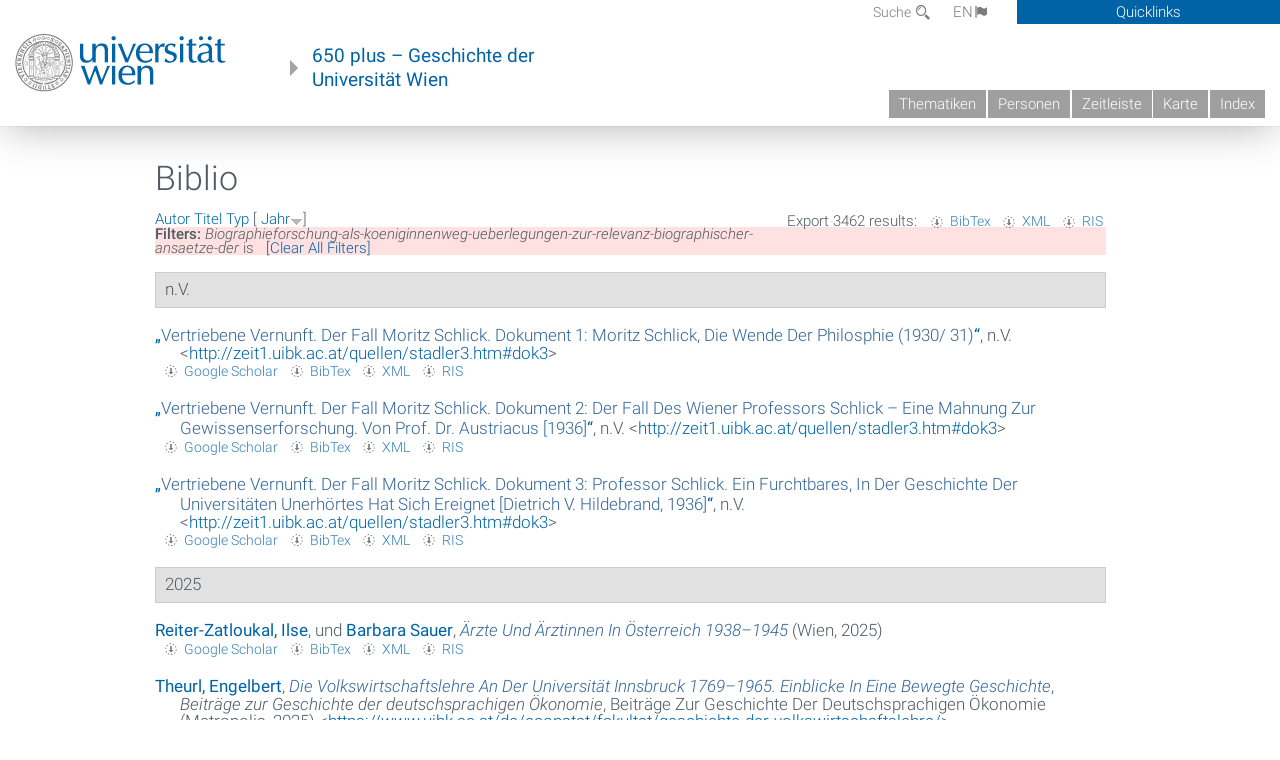

--- FILE ---
content_type: text/html; charset=utf-8
request_url: https://geschichte.univie.ac.at/de/biblio/biographieforschung-als-koeniginnenweg-ueberlegungen-zur-relevanz-biographischer-ansaetze-der
body_size: 15329
content:
<!DOCTYPE html>
<!-- Sorry no IE7 support! -->
<!-- @see http://foundation.zurb.com/docs/index.html#basicHTMLMarkup -->

<!--[if IE 8]><html class="no-js lt-ie9" lang="en"> <![endif]-->
<!--[if gt IE 8]><!--> <html class="no-js" lang="de"> <!--<![endif]-->
<head>
  <meta charset="utf-8" />
<meta name="viewport" content="width=device-width" />
<meta http-equiv="ImageToolbar" content="false" />
<meta name="generator" content="Drupal 7 (http://drupal.org)" />
<link rel="canonical" href="https://geschichte.univie.ac.at/de/biblio/biographieforschung-als-koeniginnenweg-ueberlegungen-zur-relevanz-biographischer-ansaetze-der" />
<link rel="shortlink" href="https://geschichte.univie.ac.at/de/biblio/biographieforschung-als-koeniginnenweg-ueberlegungen-zur-relevanz-biographischer-ansaetze-der" />
<meta property="og:site_name" content="650 plus" />
<meta property="og:type" content="article" />
<meta property="og:url" content="https://geschichte.univie.ac.at/de/biblio/biographieforschung-als-koeniginnenweg-ueberlegungen-zur-relevanz-biographischer-ansaetze-der" />
<meta property="og:title" content="Biblio" />
<meta name="dcterms.title" content="Biblio" />
<meta name="dcterms.type" content="Text" />
<meta name="dcterms.format" content="text/html" />
<meta name="dcterms.identifier" content="https://geschichte.univie.ac.at/de/biblio/biographieforschung-als-koeniginnenweg-ueberlegungen-zur-relevanz-biographischer-ansaetze-der" />
  <meta name="viewport" content="width=device-width, user-scalable=no" />
  <meta name="google-site-verification" content="QVo6dneiwq1dX6dDlQQC1mAK6ER1IOIYRJjZQ9AE4-A" />
  <!-- Google tag (gtag.js) -->
<script async src="https://www.googletagmanager.com/gtag/js?id=G-DP0YM1K2NK"></script>
<script>
  window.dataLayer = window.dataLayer || [];
  function gtag(){dataLayer.push(arguments);}
  gtag('js', new Date());

  gtag('config', 'G-DP0YM1K2NK');
</script>
  <title>Biblio | 650 plus</title>
  <link rel="stylesheet" href="https://geschichte.univie.ac.at/files/css/css_Q8bk26IpUQB1iiHLZDY1EsPZWYSilSLashJtLsCuXJA.css" />
<link rel="stylesheet" href="https://geschichte.univie.ac.at/files/css/css_QbZvRcX86jaTSfWRhjSFbrLz_xLbL_VJj7WMjznt68c.css" />
<link rel="stylesheet" href="https://geschichte.univie.ac.at/sites/all/themes/zurb-foundation/css/apps4.css?t07981" />
<link rel="stylesheet" href="https://geschichte.univie.ac.at/sites/all/themes/zurb-foundation/css/customize.css?t07981" />
  <link href='/theme/css/fonts.css' rel='stylesheet' type='text/css'>
  <style>
    .node-interface #edit-faculty-hist-wrapper {
      display: none;
    }
    .field-name-field-problem-desc {
      display: block;
      font-size: .925rem;
      padding-left: 1.75rem;
      position: relative;
      margin-bottom: 2rem;
    }
    .field-name-field-problem-desc * {
      font-size: .825rem;
    }

    .problem-description {
        display: block;
        font-size: .825rem;
        float: right;
    }
     #edit-problematik-wrapper {
      display: none;
    }
     #edit-problematik-wrapper {
      display: block;
    }
    .mark-discussion,
    .mark-problematic {
      display: inline-block;
      color: #a4aeb7;
      white-space: nowrap;
    }
    .views-field-field-ehrung .mark-discussion, 
    .views-field-field-ehrung .mark-problematic {
      white-space: normal;
    }
    .node-type-person .views-field-field-ehrung .mark-discussion, 
    .node-type-person .views-field-field-ehrung .mark-problematic {
      white-space: nowrap !important;
    }
    .views-field-field-ehrung-titel {
      white-space: nowrap;
    }
    .info .mark-discussion:before,
    .info .mark-problematic:before {
      margin-right: 5px;
    }
     .info .mark-discussion:before,
     .info .mark-problematic:before,
     .view .mark-discussion:after,
     .view .mark-problematic:after {
      content: "";
      background-image: url("/theme/images/problem-discussion.svg");
      background-size: contain;
      width: 16px;
      height: 16px;
      display: inline-block;
      vertical-align: text-bottom;
      margin-left: 5px;
    }
      .field-name-field-problem-desc:before {
      content: "";
      background-image: url("/theme/images/problem-problem.svg");
      background-size: contain;
      width: 16px;
      height: 16px;
      display: inline-block;
      position: absolute;
      left: 0;
      vertical-align: text-bottom;
      margin-right: 5px; 
    }
      .field-name-field-problem-desc.discussion:before {
      background-image: url("/theme/images/problem-discussion.svg");
    }
     .info .mark-problematic:before,
     .view .mark-problematic:after {
      background-image: url("/theme/images/problem-problem.svg");
    }
    .view-siehe-auch p.small {
      font-size: 75%;
    }
    html body.admin-menu {
      margin-top: 0px !important;
      padding-top: 30px;
    }
  </style>
  <script src="https://geschichte.univie.ac.at/files/js/js_7ZKsgVwdzEUQdR3uhW4lAwIhVC5shYuHwEZ094mgxIg.js"></script>
<script src="https://geschichte.univie.ac.at/files/js/js_R9UbiVw2xuTUI0GZoaqMDOdX0lrZtgX-ono8RVOUEVc.js"></script>
<script src="https://geschichte.univie.ac.at/files/js/js_UCylev9RHZIhuWBBR8vs59BxgU8XmGoreoJrE-1_fr0.js"></script>
<script src="https://geschichte.univie.ac.at/files/js/js_lXwy3NmqRzZCH286s8ljRIQGsoh_bHXhv1PhYgA-h3M.js"></script>
<script>jQuery.extend(Drupal.settings, {"basePath":"\/","pathPrefix":"de\/","ajaxPageState":{"theme":"zurb_foundation","theme_token":"7cbAI8t6mtBcu_J5HDL_dwm6XV-1-6S7PClKHAL91e0","js":{"sites\/all\/modules\/jquery_update\/replace\/jquery\/1.8\/jquery.min.js":1,"misc\/jquery-extend-3.4.0.js":1,"misc\/jquery-html-prefilter-3.5.0-backport.js":1,"misc\/jquery.once.js":1,"misc\/drupal.js":1,"sites\/all\/libraries\/balupton-history.js\/scripts\/bundled\/html5\/jquery.history.js":1,"sites\/all\/modules\/admin_menu\/admin_devel\/admin_devel.js":1,"public:\/\/languages\/de__RvUlvI6245zIVVqZXSOM3uxR0QWyGG2LKHeHIjGvzg.js":1,"sites\/all\/themes\/zurb-foundation\/js\/jquery.isotope.js":1,"sites\/all\/themes\/zurb-foundation\/js\/zoom.js":1,"sites\/all\/themes\/zurb-foundation\/js\/app.js":1,"sites\/all\/themes\/zurb-foundation\/js\/vendor\/custom.modernizr.js":1,"sites\/all\/themes\/zurb-foundation\/js\/foundation.min.js":1},"css":{"sites\/all\/modules\/date\/date_api\/date.css":1,"sites\/all\/modules\/itweak_upload\/itweak_upload.css":1,"sites\/all\/modules\/views\/css\/views.css":1,"sites\/all\/modules\/ckeditor\/css\/ckeditor.css":1,"sites\/all\/themes\/zurb-foundation\/css\/normalize.css":1,"sites\/all\/modules\/ctools\/css\/ctools.css":1,"sites\/all\/modules\/biblio\/biblio.css":1,"sites\/all\/themes\/zurb-foundation\/css\/apps4.css":1,"sites\/all\/themes\/zurb-foundation\/css\/customize.css":1}},"urlIsAjaxTrusted":{"\/de\/biblio?f[ag]=E\u0026f[author]=6721\u0026o=asc\u0026page=2\u0026s=title":true}});</script>
  <!--[if lt IE 9]>
		<script src="http://html5shiv.googlecode.com/svn/trunk/html5.js"></script>
	<![endif]-->
</head>
<body class="html not-front not-logged-in no-sidebars page-biblio page-biblio-biographieforschung-als-koeniginnenweg-ueberlegungen-zur-relevanz-biographischer-ansaetze-der i18n-de lang-de section-biblio user-0 no-sidebar" >
    <!--.page -->
<div role="document" class="page" id="page">

  
  
  <!--.l-header -->
  <header role="banner" class="l-header show-for-small">

          <!--.top-bar -->
              <div class="show-for-small">
            <nav class="top-bar" data-options="" data-topbar>
        <ul class="title-area">
          <li class="name">
            <a href="/de" rel="home" title="650 plus Startseite"><img class="logo" typeof="foaf:Image" src="https://geschichte.univie.ac.at/files/uni_logo_220.jpg" alt="650 plus logo" title="650 plus Startseite" /></a>          </li>
          <li class="toggle-topbar menu-icon"><a href="#"><span>Menu</span></a></li>
        </ul>
        <section class="top-bar-section">
                      <ul id="main-menu" class="main-nav"><li class="first collapsed"><a href="/de/thematiken">Thematiken</a></li><li class="leaf"><a href="/de/personen">Personen</a></li><li class="hide-for-small"><a href="/de/zeitleiste" class="hide-for-small">Zeitleiste</a></li><li class="hide-for-small"><a href="/de/karte" class="hide-for-small">Karte</a></li><li class="last leaf"><a href="/de/inhaltsverzeichnis">Index</a></li></ul>                                <ul id="text-menu-small" class="secondary link-list"><li class="first leaf"><a href="/de/alle-themen">Themen</a></li><li class="leaf"><a href="/de/alle-artikel">Artikel</a></li><li class="leaf"><a href="/de/medien">Medien</a></li><li class="leaf"><a href="/de/personen/funktionaere">Funktionäre</a></li><li class="leaf"><a href="/de/personen/ehrungen">Ehrungen</a></li><li class="leaf"><a href="/de/gebaeude">Gebäude</a></li><li class="leaf"><a href="/de/ereignisse">Ereignisse</a></li><li class="last leaf"><a href="/de/glossar">Glossar</a></li></ul>                                <ul id="secondary-menu-small" class="secondary link-list "><li class="first expanded has-dropdown"><a href="/de/ueber-das-projekt">Über das Projekt</a><ul class=""><li class="first expanded show-for-small"><a href="/de/ueber-das-projekt">Über das Projekt</a><li class="first leaf"><a href="/de/impressum">Impressum</a></li><li class="last leaf"><a href="/de/kontakt">Kontakt</a></li></ul></li><li class="show-for-small"><a href="/de/suche" class="show-for-small">Suche</a></li><li class="last leaf" target="_blank"><a href="https://backend.univie.ac.at/fileadmin/user_upload/p_dsba/datenschutzerklaerung_websites_2018-05-23.pdf" target="_blank">Datenschutzerklärung</a></li></ul>                  </section>
      </nav>
              </div>
            <!--/.top-bar -->
    
     
  </header>
  <!--/.l-header -->

  
          <section class="row h-row hide-for-small">
        <div class="box" id="quicklinks-box">
            <div class="large-12 columns clearfix">
            	<div class="right container row">
                	<div class="column medium-6"><h2>Über das Projekt</h2><ul id="secondary-menu-links" class="links clearfix "><li class="first expanded has-dropdown"><a href="/de/ueber-das-projekt">Über das Projekt</a><ul class=""><li class="first expanded show-for-small"><a href="/de/ueber-das-projekt">Über das Projekt</a><li class="first leaf"><a href="/de/impressum">Impressum</a></li><li class="last leaf"><a href="/de/kontakt">Kontakt</a></li></ul></li><li class="show-for-small"><a href="/de/suche" class="show-for-small">Suche</a></li><li class="last leaf" target="_blank"><a href="https://backend.univie.ac.at/fileadmin/user_upload/p_dsba/datenschutzerklaerung_websites_2018-05-23.pdf" target="_blank">Datenschutzerklärung</a></li></ul></div>
                	<div class="column medium-6"><h2>Inhalte</h2><ul id="text-menu-links" class="links clearfix "><li class="first leaf"><a href="/de/alle-themen">Themen</a></li><li class="leaf"><a href="/de/alle-artikel">Artikel</a></li><li class="leaf"><a href="/de/medien">Medien</a></li><li class="leaf"><a href="/de/personen/funktionaere">Funktionäre</a></li><li class="leaf"><a href="/de/personen/ehrungen">Ehrungen</a></li><li class="leaf"><a href="/de/gebaeude">Gebäude</a></li><li class="leaf"><a href="/de/ereignisse">Ereignisse</a></li><li class="last leaf"><a href="/de/glossar">Glossar</a></li></ul></div>
                </div>
              </div>
        </div>

        <div class="large-12 columns header h-main clearfix">
                    <div class="title-area left">
            <div class="left">
              <a href="//www.univie.ac.at" id="univielink" rel="home" title="zur Webseite der Universität Wien" data-tooltip><img typeof="foaf:Image" src="//geschichte.univie.ac.at/theme/images/uni_logo_farbe.png" alt="Geschichte der Universität Wien - Logo Universität Wien"></a>
                <a href="/de" id="homelink" rel="home" title="Geschichte der Universität Wien" data-tooltip>
                    650 plus – Geschichte der <br>Universität Wien                </a>    
            </div>
          </div>
          
          <div class="right hide-for-small" id="metabar">
            <div id="searchblock">
                  <section class="block block-locale block-locale-language">
	<div class="block-inner">
      
      <div class="item-list"><ul class="inline-list"><li class="active first"><a href="/de/biblio/biographieforschung-als-koeniginnenweg-ueberlegungen-zur-relevanz-biographischer-ansaetze-der" class="  active">DE<span class='icon_moon icon-flag'></span></a></li>
<li class=" last"><a href="/en/biblio/biographieforschung-als-koeniginnenweg-ueberlegungen-zur-relevanz-biographischer-ansaetze-der" class=" ">EN<span class='icon_moon icon-flag'></span></a></li>
</ul></div>    	</div>
</section>  <section class="block block-search-api-page block-search-api-page-suche">
	<div class="block-inner">
      
      <form action="/de/biblio?f[ag]=E&amp;f[author]=6721&amp;o=asc&amp;page=2&amp;s=title" method="post" id="search-api-page-search-form-suche" accept-charset="UTF-8"><div><div class="form-item form-type-textfield form-item-keys-1">
  <label for="edit-keys-1">Suche </label>
 <input placeholder="Suche" type="text" id="edit-keys-1" name="keys_1" value="" size="15" maxlength="128" class="form-text" />
</div>
<input type="hidden" name="id" value="1" />
<button id="edit-submit-1" name="op" value="Suche" type="submit" class="form-submit small">Suche</button>
<input type="hidden" name="form_build_id" value="form-n9tvb_2gdGJMbI_tnjPt92Bzxxj92JQQ2lMFGyKz-mI" />
<input type="hidden" name="form_id" value="search_api_page_search_form_suche" />
</div></form>    	</div>
</section>            </div>
            <div id="quicklinks">
                Quicklinks
            </div>
          </div>
          


          <nav id="main-menu-top" class="navigation right show-for-small-up top-bar-section" role="navigation">
             <ul id="main-menu-links" class="inline-list clearfix"><li class="first collapsed"><a href="/de/thematiken">Thematiken</a></li><li class="leaf"><a href="/de/personen">Personen</a></li><li class="hide-for-small"><a href="/de/zeitleiste" class="hide-for-small">Zeitleiste</a></li><li class="hide-for-small"><a href="/de/karte" class="hide-for-small">Karte</a></li><li class="last leaf"><a href="/de/inhaltsverzeichnis">Index</a></li></ul>          </nav> <!-- /#main-menu -->

         </div>
         
                 <div class="medium-12 columns hide-for-small" id="">
                     </div>

        </section>

        
        
        
            <!-- End title, slogan and menu -->



  
  <div class="row l-tabs">
  <div class="medium-4 columns">&nbsp;</div>
  <div class="medium-8 columns">
      </div>
  </div>

<main role="main" class="row l-main">
         <div class="large-12 medium-12 main columns">
   
  
      
      <a id="main-content"></a>
                      <h1 id="page-title" class="title">Biblio</h1>
                    

          
                  
              
        	<div class="block-inner">
      
      <div id="biblio-header" class="clear-block"><div class="biblio-export">Export 3462 results: <ul class="biblio-export-buttons"><li class="biblio_bibtex first"><a href="/de/biblio/export/bibtex?f%5Bbiographieforschung-als-koeniginnenweg-ueberlegungen-zur-relevanz-biographischer-ansaetze-der%5D" title="Click to download the BibTEX formatted file" rel="nofollow">BibTex</a></li>
<li class="biblio_xml"><a href="/de/biblio/export/xml?f%5Bbiographieforschung-als-koeniginnenweg-ueberlegungen-zur-relevanz-biographischer-ansaetze-der%5D" title="Click to download the EndNote XML formatted file" rel="nofollow">XML</a></li>
<li class="biblio_ris last"><a href="/de/biblio/export/ris/?f%5Bbiographieforschung-als-koeniginnenweg-ueberlegungen-zur-relevanz-biographischer-ansaetze-der%5D" title="Click to download the RIS formatted file" rel="nofollow">RIS</a></li>
</ul></div> <a href="/de/biblio/biographieforschung-als-koeniginnenweg-ueberlegungen-zur-relevanz-biographischer-ansaetze-der?s=author&amp;o=asc" title="Click a second time to reverse the sort order" class="active">Autor</a>  <a href="/de/biblio/biographieforschung-als-koeniginnenweg-ueberlegungen-zur-relevanz-biographischer-ansaetze-der?s=title&amp;o=asc" title="Click a second time to reverse the sort order" class="active">Titel</a>  <a href="/de/biblio/biographieforschung-als-koeniginnenweg-ueberlegungen-zur-relevanz-biographischer-ansaetze-der?s=type&amp;o=asc" title="Click a second time to reverse the sort order" class="active">Typ</a>  [ <a href="/de/biblio/biographieforschung-als-koeniginnenweg-ueberlegungen-zur-relevanz-biographischer-ansaetze-der?s=year&amp;o=asc" title="Click a second time to reverse the sort order" class="active active">Jahr</a><img typeof="foaf:Image" src="https://geschichte.univie.ac.at/sites/all/modules/biblio/misc/arrow-asc.png" alt="(Asc)" />] <div class="biblio-filter-status"><div class="biblio-current-filters"><b>Filters: </b><strong><em class="placeholder">Biographieforschung-als-koeniginnenweg-ueberlegungen-zur-relevanz-biographischer-ansaetze-der</em></strong> is <strong><em class="placeholder"></em></strong>&nbsp;&nbsp;<a href="/de/biblio/filter/clear">[Clear All Filters]</a></div></div></div><div class="biblio-category-section"><div class="biblio-separator-bar">n.V.</div><div class="biblio-entry"><div style="  text-indent: -25px; padding-left: 25px;"><span class="biblio-authors" ><a href="/de/biblio/vertriebene-vernunft-der-fall-moritz-schlick-dokument-1-moritz-schlick-die-wende-der">„<span class="biblio-title" >Vertriebene Vernunft. Der Fall Moritz Schlick. Dokument 1: Moritz Schlick, Die Wende Der Philosphie (1930/ 31)</span>“</a></span>, n.V. <<a href="http://zeit1.uibk.ac.at/quellen/stadler3.htm#dok3">http://zeit1.uibk.ac.at/quellen/stadler3.htm#dok3</a>></div><span class="Z3988" title="ctx_ver=Z39.88-2004&amp;rft_val_fmt=info%3Aofi%2Ffmt%3Akev%3Amtx%3Adc&amp;rft.title=Vertriebene+Vernunft.+Der+Fall+Moritz+Schlick.+Dokument+1%3A+Moritz+Schlick%2C+Die+Wende+der+Philosphie+%281930%2F+31%29&amp;rft.date=9999"></span><ul class="biblio-export-buttons"><li class="biblio_google_scholar first"><a href="http://scholar.google.com/scholar?btnG=Search%2BScholar&amp;as_q=%22Vertriebene%2BVernunft.%2BDer%2BFall%2BMoritz%2BSchlick.%2BDokument%2B1%3A%2BMoritz%2BSchlick%2C%2BDie%2BWende%2Bder%2BPhilosphie%2B1930/%2B31%22&amp;as_occt=any&amp;as_epq=&amp;as_oq=&amp;as_eq=&amp;as_publication=&amp;as_ylo=&amp;as_yhi=&amp;as_sdtAAP=1&amp;as_sdtp=1" title="Click to search Google Scholar for this entry" rel="nofollow">Google Scholar</a></li>
<li class="biblio_bibtex"><a href="/de/biblio/export/bibtex/17820" title="Click to download the BibTEX formatted file" rel="nofollow">BibTex</a></li>
<li class="biblio_xml"><a href="/de/biblio/export/xml/17820" title="Click to download the EndNote XML formatted file" rel="nofollow">XML</a></li>
<li class="biblio_ris last"><a href="/de/biblio/export/ris/17820" title="Click to download the RIS formatted file" rel="nofollow">RIS</a></li>
</ul></div><div class="biblio-entry"><div style="  text-indent: -25px; padding-left: 25px;"><span class="biblio-authors" ><a href="/de/biblio/vertriebene-vernunft-der-fall-moritz-schlick-dokument-2-der-fall-des-wiener-professors">„<span class="biblio-title" >Vertriebene Vernunft. Der Fall Moritz Schlick. Dokument 2: Der Fall Des Wiener Professors Schlick – Eine Mahnung Zur Gewissenserforschung. Von Prof. Dr. Austriacus [1936]</span>“</a></span>, n.V. <<a href="http://zeit1.uibk.ac.at/quellen/stadler3.htm#dok3">http://zeit1.uibk.ac.at/quellen/stadler3.htm#dok3</a>></div><span class="Z3988" title="ctx_ver=Z39.88-2004&amp;rft_val_fmt=info%3Aofi%2Ffmt%3Akev%3Amtx%3Adc&amp;rft.title=Vertriebene+Vernunft.+Der+Fall+Moritz+Schlick.+Dokument+2%3A+Der+Fall+des+Wiener+Professors+Schlick+%E2%80%93+eine+Mahnung+zur+Gewissenserforschung.+Von+Prof.+Dr.+Austriacus+%5B1936%5D&amp;rft.date=9999"></span><ul class="biblio-export-buttons"><li class="biblio_google_scholar first"><a href="http://scholar.google.com/scholar?btnG=Search%2BScholar&amp;as_q=%22Vertriebene%2BVernunft.%2BDer%2BFall%2BMoritz%2BSchlick.%2BDokument%2B2%3A%2BDer%2BFall%2Bdes%2BWiener%2BProfessors%2BSchlick%2B%E2%80%93%2Beine%2BMahnung%2Bzur%2BGewissenserforschung.%2BVon%2BProf.%2BDr.%2BAustriacus%2B%5B1936%5D%22&amp;as_occt=any&amp;as_epq=&amp;as_oq=&amp;as_eq=&amp;as_publication=&amp;as_ylo=&amp;as_yhi=&amp;as_sdtAAP=1&amp;as_sdtp=1" title="Click to search Google Scholar for this entry" rel="nofollow">Google Scholar</a></li>
<li class="biblio_bibtex"><a href="/de/biblio/export/bibtex/17821" title="Click to download the BibTEX formatted file" rel="nofollow">BibTex</a></li>
<li class="biblio_xml"><a href="/de/biblio/export/xml/17821" title="Click to download the EndNote XML formatted file" rel="nofollow">XML</a></li>
<li class="biblio_ris last"><a href="/de/biblio/export/ris/17821" title="Click to download the RIS formatted file" rel="nofollow">RIS</a></li>
</ul></div><div class="biblio-entry"><div style="  text-indent: -25px; padding-left: 25px;"><span class="biblio-authors" ><a href="/de/biblio/vertriebene-vernunft-der-fall-moritz-schlick-dokument-3-professor-schlick-ein-furchtbares-der">„<span class="biblio-title" >Vertriebene Vernunft. Der Fall Moritz Schlick. Dokument 3: Professor Schlick. Ein Furchtbares, In Der Geschichte Der Universitäten Unerhörtes Hat Sich Ereignet [Dietrich V. Hildebrand, 1936]</span>“</a></span>, n.V. <<a href="http://zeit1.uibk.ac.at/quellen/stadler3.htm#dok3">http://zeit1.uibk.ac.at/quellen/stadler3.htm#dok3</a>></div><span class="Z3988" title="ctx_ver=Z39.88-2004&amp;rft_val_fmt=info%3Aofi%2Ffmt%3Akev%3Amtx%3Adc&amp;rft.title=Vertriebene+Vernunft.+Der+Fall+Moritz+Schlick.+Dokument+3%3A+Professor+Schlick.+Ein+Furchtbares%2C+in+der+Geschichte+der+Universit%C3%A4ten+Unerh%C3%B6rtes+hat+sich+ereignet+%5BDietrich+v.+Hildebrand%2C+1936%5D&amp;rft.date=9999"></span><ul class="biblio-export-buttons"><li class="biblio_google_scholar first"><a href="http://scholar.google.com/scholar?btnG=Search%2BScholar&amp;as_q=%22Vertriebene%2BVernunft.%2BDer%2BFall%2BMoritz%2BSchlick.%2BDokument%2B3%3A%2BProfessor%2BSchlick.%2BEin%2BFurchtbares%2C%2Bin%2Bder%2BGeschichte%2Bder%2BUniversit%C3%A4ten%2BUnerh%C3%B6rtes%2Bhat%2Bsich%2Bereignet%2B%5BDietrich%2Bv.%2BHildebrand%2C%2B1936%5D%22&amp;as_occt=any&amp;as_epq=&amp;as_oq=&amp;as_eq=&amp;as_publication=&amp;as_ylo=&amp;as_yhi=&amp;as_sdtAAP=1&amp;as_sdtp=1" title="Click to search Google Scholar for this entry" rel="nofollow">Google Scholar</a></li>
<li class="biblio_bibtex"><a href="/de/biblio/export/bibtex/17822" title="Click to download the BibTEX formatted file" rel="nofollow">BibTex</a></li>
<li class="biblio_xml"><a href="/de/biblio/export/xml/17822" title="Click to download the EndNote XML formatted file" rel="nofollow">XML</a></li>
<li class="biblio_ris last"><a href="/de/biblio/export/ris/17822" title="Click to download the RIS formatted file" rel="nofollow">RIS</a></li>
</ul></div></div><div class="biblio-category-section"><div class="biblio-separator-bar">2025</div><div class="biblio-entry"><div style="  text-indent: -25px; padding-left: 25px;"><span class="biblio-authors" ><a href="/de/biblio?f%5Bauthor%5D=2257" rel="nofollow">Reiter-Zatloukal, Ilse</a>, und <a href="/de/biblio?f%5Bauthor%5D=2742" rel="nofollow">Barbara  Sauer</a></span>, <a href="/de/biblio/aerzte-und-aerztinnen-oesterreich-1938-1945"><span class="biblio-title" style="font-style: italic;">Ärzte Und Ärztinnen In Österreich 1938–1945</span></a> (Wien, 2025)</div><span class="Z3988" title="ctx_ver=Z39.88-2004&amp;rft_val_fmt=info%3Aofi%2Ffmt%3Akev%3Amtx%3Abook&amp;rft.title=%C3%84rzte+und+%C3%84rztinnen+in+%C3%96sterreich+1938%E2%80%931945&amp;rft.date=2025&amp;rft.aulast=Reiter-Zatloukal&amp;rft.aufirst=Ilse&amp;rft.au=Sauer%2C+Barbara&amp;rft.au=Sauer%2C+Barbara&amp;rft.au=Sauer%2C+Barbara&amp;rft.place=Wien"></span><ul class="biblio-export-buttons"><li class="biblio_google_scholar first"><a href="http://scholar.google.com/scholar?btnG=Search%2BScholar&amp;as_q=%22%C3%84rzte%2Bund%2B%C3%84rztinnen%2Bin%2B%C3%96sterreich%2B1938%E2%80%931945%22&amp;as_sauthors=Reiter-Zatloukal&amp;as_occt=any&amp;as_epq=&amp;as_oq=&amp;as_eq=&amp;as_publication=&amp;as_ylo=&amp;as_yhi=&amp;as_sdtAAP=1&amp;as_sdtp=1" title="Click to search Google Scholar for this entry" rel="nofollow">Google Scholar</a></li>
<li class="biblio_bibtex"><a href="/de/biblio/export/bibtex/44655" title="Click to download the BibTEX formatted file" rel="nofollow">BibTex</a></li>
<li class="biblio_xml"><a href="/de/biblio/export/xml/44655" title="Click to download the EndNote XML formatted file" rel="nofollow">XML</a></li>
<li class="biblio_ris last"><a href="/de/biblio/export/ris/44655" title="Click to download the RIS formatted file" rel="nofollow">RIS</a></li>
</ul></div><div class="biblio-entry"><div style="  text-indent: -25px; padding-left: 25px;"><span class="biblio-authors" ><a href="/de/biblio?f%5Bauthor%5D=7052" rel="nofollow">Theurl, Engelbert</a></span>, <a href="/de/biblio/die-volkswirtschaftslehre-der-universitaet-innsbruck-1769-1965-einblicke-eine-bewegte"><span class="biblio-title" style="font-style: italic;">Die Volkswirtschaftslehre An Der Universität Innsbruck 1769–1965. Einblicke In Eine Bewegte Geschichte</span></a>, <span  style="font-style: italic;">Beiträge zur Geschichte der deutschsprachigen Ökonomie</span>, Beiträge Zur Geschichte Der Deutschsprachigen Ökonomie (Metropolis, 2025) <<a href="https://www.uibk.ac.at/de/econstat/fakultat/geschichte-der-volkswirtschaftslehre/">https://www.uibk.ac.at/de/econstat/fakultat/geschichte-der-volkswirtschaftslehre/</a>></div><span class="Z3988" title="ctx_ver=Z39.88-2004&amp;rft_val_fmt=info%3Aofi%2Ffmt%3Akev%3Amtx%3Abook&amp;rft.title=Die+Volkswirtschaftslehre+an+der+Universit%C3%A4t+Innsbruck+1769%E2%80%931965.+Einblicke+in+eine+bewegte+Geschichte&amp;rft.btitle=Beitr%C3%A4ge+zur+Geschichte+der+deutschsprachigen+%C3%96konomie&amp;rft.issn=978-3-7316-1621-4&amp;rft.date=2025&amp;rft.aulast=Theurl&amp;rft.aufirst=Engelbert&amp;rft.pub=Metropolis"></span><ul class="biblio-export-buttons"><li class="biblio_google_scholar first"><a href="http://scholar.google.com/scholar?btnG=Search%2BScholar&amp;as_q=%22Die%2BVolkswirtschaftslehre%2Ban%2Bder%2BUniversit%C3%A4t%2BInnsbruck%2B1769%E2%80%931965.%2BEinblicke%2Bin%2Beine%2Bbewegte%2BGeschichte%22&amp;as_sauthors=Theurl&amp;as_occt=any&amp;as_epq=&amp;as_oq=&amp;as_eq=&amp;as_publication=&amp;as_ylo=&amp;as_yhi=&amp;as_sdtAAP=1&amp;as_sdtp=1" title="Click to search Google Scholar for this entry" rel="nofollow">Google Scholar</a></li>
<li class="biblio_bibtex"><a href="/de/biblio/export/bibtex/47378" title="Click to download the BibTEX formatted file" rel="nofollow">BibTex</a></li>
<li class="biblio_xml"><a href="/de/biblio/export/xml/47378" title="Click to download the EndNote XML formatted file" rel="nofollow">XML</a></li>
<li class="biblio_ris last"><a href="/de/biblio/export/ris/47378" title="Click to download the RIS formatted file" rel="nofollow">RIS</a></li>
</ul></div><div class="biblio-entry"><div style="  text-indent: -25px; padding-left: 25px;"><span class="biblio-authors" ><a href="/de/biblio?f%5Bauthor%5D=6976" rel="nofollow">Karner, Christine</a></span>, <a href="/de/biblio/dies-mein-zweites-leben-soll-nicht-gemordet-werden-elise-richter-und-ihre-tagebuecher-eine"><span class="biblio-title" style="font-style: italic;">"Dies Mein Zweites Leben Soll Nicht Gemordet Werden" Elise Richter Und Ihre Tagebücher – Eine Biografie</span></a>, <span class="biblio-authors" ><a href="/de/biblio?f%5Bauthor%5D=2210" rel="nofollow">Christa  Hämmerle</a></span> (Wien: Löcker Verlag, 2025)</div><span class="Z3988" title="ctx_ver=Z39.88-2004&amp;rft_val_fmt=info%3Aofi%2Ffmt%3Akev%3Amtx%3Abook&amp;rft.title=%26quot%3BDies+mein+zweites+Leben+soll+nicht+gemordet+werden%26quot%3B+Elise+Richter+und+ihre+Tageb%C3%BCcher+%E2%80%93+eine+Biografie&amp;rft.date=2025&amp;rft.aulast=Karner&amp;rft.aufirst=Christine&amp;rft.pub=L%C3%B6cker+Verlag&amp;rft.place=Wien"></span><ul class="biblio-export-buttons"><li class="biblio_google_scholar first"><a href="http://scholar.google.com/scholar?btnG=Search%2BScholar&amp;as_q=%22%22Dies%2Bmein%2Bzweites%2BLeben%2Bsoll%2Bnicht%2Bgemordet%2Bwerden%22%2BElise%2BRichter%2Bund%2Bihre%2BTageb%C3%BCcher%2B%E2%80%93%2Beine%2BBiografie%22&amp;as_sauthors=Karner&amp;as_occt=any&amp;as_epq=&amp;as_oq=&amp;as_eq=&amp;as_publication=&amp;as_ylo=&amp;as_yhi=&amp;as_sdtAAP=1&amp;as_sdtp=1" title="Click to search Google Scholar for this entry" rel="nofollow">Google Scholar</a></li>
<li class="biblio_bibtex"><a href="/de/biblio/export/bibtex/47165" title="Click to download the BibTEX formatted file" rel="nofollow">BibTex</a></li>
<li class="biblio_xml"><a href="/de/biblio/export/xml/47165" title="Click to download the EndNote XML formatted file" rel="nofollow">XML</a></li>
<li class="biblio_ris last"><a href="/de/biblio/export/ris/47165" title="Click to download the RIS formatted file" rel="nofollow">RIS</a></li>
</ul></div><div class="biblio-entry"><div style="  text-indent: -25px; padding-left: 25px;"><span class="biblio-authors" ><a href="/de/biblio?f%5Bauthor%5D=4247" rel="nofollow">Schwarz, Karl W</a></span>, <a href="/de/biblio/memoriam-prof-gustav-reingrabner-4101936-1421925">„<span class="biblio-title" >, In Memoriam Prof. Gustav Reingrabner (4.10.1936-14.2.1925)</span>“</a>, <span  style="font-style: italic;">Jahrbuch für die Geschichte des Protestantismus in Österreich </span>, Jahrbuch Für Die Geschichte Des Protestantismus In Österreich , 141/142 (2025), 11-13</div><span class="Z3988" title="ctx_ver=Z39.88-2004&amp;rft_val_fmt=info%3Aofi%2Ffmt%3Akev%3Amtx%3Ajournal&amp;rft.atitle=%2C+In+memoriam+Prof.+Gustav+Reingrabner+%284.10.1936-14.2.1925%29&amp;rft.title=Jahrbuch+f%C3%BCr+die+Geschichte+des+Protestantismus+in+%C3%96sterreich+&amp;rft.date=2025&amp;rft.volume=141%2F142&amp;rft.spage=11&amp;rft.epage=13&amp;rft.aulast=Schwarz&amp;rft.aufirst=Karl"></span><ul class="biblio-export-buttons"><li class="biblio_google_scholar first"><a href="http://scholar.google.com/scholar?btnG=Search%2BScholar&amp;as_q=%22%2C%2BIn%2Bmemoriam%2BProf.%2BGustav%2BReingrabner%2B4.10.1936-14.2.1925%22&amp;as_sauthors=Schwarz&amp;as_occt=any&amp;as_epq=&amp;as_oq=&amp;as_eq=&amp;as_publication=&amp;as_ylo=&amp;as_yhi=&amp;as_sdtAAP=1&amp;as_sdtp=1" title="Click to search Google Scholar for this entry" rel="nofollow">Google Scholar</a></li>
<li class="biblio_bibtex"><a href="/de/biblio/export/bibtex/47832" title="Click to download the BibTEX formatted file" rel="nofollow">BibTex</a></li>
<li class="biblio_xml"><a href="/de/biblio/export/xml/47832" title="Click to download the EndNote XML formatted file" rel="nofollow">XML</a></li>
<li class="biblio_ris last"><a href="/de/biblio/export/ris/47832" title="Click to download the RIS formatted file" rel="nofollow">RIS</a></li>
</ul></div><div class="biblio-entry"><div style="  text-indent: -25px; padding-left: 25px;"><span class="biblio-authors" ><a href="/de/biblio?f%5Bauthor%5D=7018" rel="nofollow">Eberhard, Harald</a></span>, <a href="/de/biblio/memoriam-theo-oehlinger-1939-2023">„<span class="biblio-title" >In Memoriam Theo Öhlinger (1939-2023)</span>“</a>, <span  style="font-style: italic;">ICL Journal. Vienna Journal on International Constitutional Law</span>, Icl Journal. Vienna Journal On International Constitutional Law, 19 (2025), 1-2 <<a href="https://doi.org/10.1515/icl-2025-0005">https://doi.org/10.1515/icl-2025-0005</a>></div><span class="Z3988" title="ctx_ver=Z39.88-2004&amp;rft_val_fmt=info%3Aofi%2Ffmt%3Akev%3Amtx%3Ajournal&amp;rft.atitle=In+Memoriam+Theo+%C3%96hlinger+%281939-2023%29&amp;rft.title=ICL+Journal.+Vienna+Journal+on+International+Constitutional+Law&amp;rft.date=2025&amp;rft.volume=19&amp;rft.issue=1&amp;rft.spage=1&amp;rft.epage=2&amp;rft.aulast=Eberhard&amp;rft.aufirst=Harald"></span><ul class="biblio-export-buttons"><li class="biblio_google_scholar first"><a href="http://scholar.google.com/scholar?btnG=Search%2BScholar&amp;as_q=%22In%2BMemoriam%2BTheo%2B%C3%96hlinger%2B1939-2023%22&amp;as_sauthors=Eberhard&amp;as_occt=any&amp;as_epq=&amp;as_oq=&amp;as_eq=&amp;as_publication=&amp;as_ylo=&amp;as_yhi=&amp;as_sdtAAP=1&amp;as_sdtp=1" title="Click to search Google Scholar for this entry" rel="nofollow">Google Scholar</a></li>
<li class="biblio_bibtex"><a href="/de/biblio/export/bibtex/47279" title="Click to download the BibTEX formatted file" rel="nofollow">BibTex</a></li>
<li class="biblio_xml"><a href="/de/biblio/export/xml/47279" title="Click to download the EndNote XML formatted file" rel="nofollow">XML</a></li>
<li class="biblio_ris last"><a href="/de/biblio/export/ris/47279" title="Click to download the RIS formatted file" rel="nofollow">RIS</a></li>
</ul></div><div class="biblio-entry"><div style="  text-indent: -25px; padding-left: 25px;"><span class="biblio-authors" ><a href="/de/biblio?f%5Bauthor%5D=5244" rel="nofollow">Kraeutler, Hadwig</a></span>, <a href="/de/biblio/alma-stephanie-wittlin-extraordinary-life-and-work-inspiring-museologist-medienpadagogik"><span class="biblio-title" style="font-style: italic;">Museum. Learning. Democracy. The Work And Life Of Alma S. Wittlin (1899-1991)</span></a>, <span  style="font-style: italic;">Emigration – Exil – Kontinuität. Schriften zur zeitgeschichtlichen Kultur- und Wissenschaftsforschung</span>, Emigration – Exil – Kontinuität. Schriften Zur Zeitgeschichtlichen Kultur- Und Wissenschaftsforschung (Wien: LIT Verlag, 2025), <span  style="font-variant: small-caps;">xix</span> <<a href="https://lit-verlag.de/isbn/978-3-643-91200-8/">https://lit-verlag.de/isbn/978-3-643-91200-8/</a>></div><span class="Z3988" title="ctx_ver=Z39.88-2004&amp;rft_val_fmt=info%3Aofi%2Ffmt%3Akev%3Amtx%3Abook&amp;rft.title=Museum.+Learning.+Democracy.+The+Work+and+Life+of+Alma+S.+Wittlin+%281899-1991%29&amp;rft.btitle=Emigration+%E2%80%93+Exil+%E2%80%93+Kontinuit%C3%A4t.+Schriften+zur+zeitgeschichtlichen+Kultur-+und+Wissenschaftsforschung&amp;rft.issn=978-3-643-91200-8&amp;rft.date=2025&amp;rft.volume=19&amp;rft.aulast=Kraeutler&amp;rft.aufirst=Hadwig&amp;rft.pub=LIT+Verlag&amp;rft.place=Wien"></span><ul class="biblio-export-buttons"><li class="biblio_google_scholar first"><a href="http://scholar.google.com/scholar?btnG=Search%2BScholar&amp;as_q=%22Museum.%2BLearning.%2BDemocracy.%2BThe%2BWork%2Band%2BLife%2Bof%2BAlma%2BS.%2BWittlin%2B1899-1991%22&amp;as_sauthors=Kraeutler&amp;as_occt=any&amp;as_epq=&amp;as_oq=&amp;as_eq=&amp;as_publication=&amp;as_ylo=&amp;as_yhi=&amp;as_sdtAAP=1&amp;as_sdtp=1" title="Click to search Google Scholar for this entry" rel="nofollow">Google Scholar</a></li>
<li class="biblio_bibtex"><a href="/de/biblio/export/bibtex/33128" title="Click to download the BibTEX formatted file" rel="nofollow">BibTex</a></li>
<li class="biblio_xml"><a href="/de/biblio/export/xml/33128" title="Click to download the EndNote XML formatted file" rel="nofollow">XML</a></li>
<li class="biblio_ris last"><a href="/de/biblio/export/ris/33128" title="Click to download the RIS formatted file" rel="nofollow">RIS</a></li>
</ul></div><div class="biblio-entry"><div style="  text-indent: -25px; padding-left: 25px;"><span class="biblio-authors" ><a href="/de/biblio?f%5Bauthor%5D=5142" rel="nofollow">Gnant, Christoph</a></span>, <a href="/de/biblio/so-duerfen-zum-mindesten-nicht-die-professoren-mit-diesen-streitigkeiten-ihre-zeit-verlieren">„<span class="biblio-title" >„So Dürfen Zum Mindesten Nicht Die Professoren Mit Diesen Streitigkeiten Ihre Zeit Verlieren, Denn Letztere Gehört Ausschließlich Den Wissenschaften“. Gründung Des Consistoriums In Judicialibus Und Einschränkung Der Gerichtsbarkeit Der Univ. Wien 1752</span>“</a>, in <span  style="font-style: italic;">Rechtsprechung in Wissenschaft, Praxis und Lehre. Festschrift für Barbara Dauner-Lieb</span>, <span class="biblio-authors" ><a href="/de/biblio?f%5Bauthor%5D=7021" rel="nofollow">Susanne  Kalss</a></span>, Rechtsprechung In Wissenschaft, Praxis Und Lehre. Festschrift Für Barbara Dauner-Lieb (Baden-Baden: Nomos, 2025), S. 1429–1438</div><span class="Z3988" title="ctx_ver=Z39.88-2004&amp;rft_val_fmt=info%3Aofi%2Ffmt%3Akev%3Amtx%3Abook&amp;rft.atitle=%E2%80%9ESo+d%C3%BCrfen+zum+mindesten+nicht+die+Professoren+mit+diesen+Streitigkeiten+ihre+Zeit+verlieren%2C+denn+letztere+geh%C3%B6rt+ausschlie%C3%9Flich+den+Wissenschaften%E2%80%9C.+Gr%C3%BCndung+des+consistoriums+in+judicialibus+und+Einschr%C3%A4nkung+der+Gerichtsbarkeit+der+Univ.+Wien+1752&amp;rft.title=Rechtsprechung+in+Wissenschaft%2C+Praxis+und+Lehre.+Festschrift+f%C3%BCr+Barbara+Dauner-Lieb&amp;rft.btitle=Rechtsprechung+in+Wissenschaft%2C+Praxis+und+Lehre.+Festschrift+f%C3%BCr+Barbara+Dauner-Lieb&amp;rft.date=2025&amp;rft.spage=1429%E2%80%931438&amp;rft.aulast=Gnant&amp;rft.aufirst=Christoph&amp;rft.pub=Nomos&amp;rft.place=Baden-Baden"></span><ul class="biblio-export-buttons"><li class="biblio_google_scholar first"><a href="http://scholar.google.com/scholar?btnG=Search%2BScholar&amp;as_q=%22%E2%80%9ESo%2Bd%C3%BCrfen%2Bzum%2Bmindesten%2Bnicht%2Bdie%2BProfessoren%2Bmit%2Bdiesen%2BStreitigkeiten%2Bihre%2BZeit%2Bverlieren%2C%2Bdenn%2Bletztere%2Bgeh%C3%B6rt%2Bausschlie%C3%9Flich%2Bden%2BWissenschaften%E2%80%9C.%2BGr%C3%BCndung%2Bdes%2Bconsistoriums%2Bin%2Bjudicialibus%2Bund%2BEinschr%C3%A4nkung%2Bder%2BGerichtsbarkeit%2Bder%2BUniv.%2BWien%2B1752%22&amp;as_sauthors=Gnant&amp;as_occt=any&amp;as_epq=&amp;as_oq=&amp;as_eq=&amp;as_publication=&amp;as_ylo=&amp;as_yhi=&amp;as_sdtAAP=1&amp;as_sdtp=1" title="Click to search Google Scholar for this entry" rel="nofollow">Google Scholar</a></li>
<li class="biblio_bibtex"><a href="/de/biblio/export/bibtex/47300" title="Click to download the BibTEX formatted file" rel="nofollow">BibTex</a></li>
<li class="biblio_xml"><a href="/de/biblio/export/xml/47300" title="Click to download the EndNote XML formatted file" rel="nofollow">XML</a></li>
<li class="biblio_ris last"><a href="/de/biblio/export/ris/47300" title="Click to download the RIS formatted file" rel="nofollow">RIS</a></li>
</ul></div><div class="biblio-entry"><div style="  text-indent: -25px; padding-left: 25px;"><span class="biblio-authors" ><a href="/de/biblio?f%5Bauthor%5D=6914" rel="nofollow">Edtstadler, Katharina</a></span>, <a href="/de/biblio/weisser-kittel-weisse-weste">„<span class="biblio-title" >Weißer Kittel, Weiße Weste?</span>“</a>, <span  style="font-style: italic;">Ärzte Woche</span>, Ärzte Woche, 39 (2025) <<a href="https://www.springermedizin.at/geschichte-der-medizin/weisser-kittel-weisse-weste/50640442">https://www.springermedizin.at/geschichte-der-medizin/weisser-kittel-weisse-weste/50640442</a>></div><span class="Z3988" title="ctx_ver=Z39.88-2004&amp;rft_val_fmt=info%3Aofi%2Ffmt%3Akev%3Amtx%3Ajournal&amp;rft.atitle=Wei%C3%9Fer+Kittel%2C+wei%C3%9Fe+Weste%3F&amp;rft.title=%C3%84rzte+Woche&amp;rft.date=2025&amp;rft.volume=39&amp;rft.issue=8&amp;rft.aulast=Edtstadler&amp;rft.aufirst=Katharina"></span><ul class="biblio-export-buttons"><li class="biblio_google_scholar first"><a href="http://scholar.google.com/scholar?btnG=Search%2BScholar&amp;as_q=%22Wei%C3%9Fer%2BKittel%2C%2Bwei%C3%9Fe%2BWeste%3F%22&amp;as_sauthors=Edtstadler&amp;as_occt=any&amp;as_epq=&amp;as_oq=&amp;as_eq=&amp;as_publication=&amp;as_ylo=&amp;as_yhi=&amp;as_sdtAAP=1&amp;as_sdtp=1" title="Click to search Google Scholar for this entry" rel="nofollow">Google Scholar</a></li>
<li class="biblio_bibtex"><a href="/de/biblio/export/bibtex/47057" title="Click to download the BibTEX formatted file" rel="nofollow">BibTex</a></li>
<li class="biblio_xml"><a href="/de/biblio/export/xml/47057" title="Click to download the EndNote XML formatted file" rel="nofollow">XML</a></li>
<li class="biblio_ris last"><a href="/de/biblio/export/ris/47057" title="Click to download the RIS formatted file" rel="nofollow">RIS</a></li>
</ul></div></div><div class="biblio-category-section"><div class="biblio-separator-bar">2024</div><div class="biblio-entry"><div style="  text-indent: -25px; padding-left: 25px;"><span class="biblio-authors" ><a href="/de/biblio?f%5Bauthor%5D=6880" rel="nofollow">Rothfarb, Lee A</a>, <a href="/de/biblio?f%5Bauthor%5D=6881" rel="nofollow">Alexander  Wilfing</a>, und <a href="/de/biblio?f%5Bauthor%5D=6882" rel="nofollow">Christoph  Landerer</a></span>, <a href="/de/biblio/aesthetic-legacy-eduard-hanslick-close-readings-and-critical-perspectives"><span class="biblio-title" style="font-style: italic;">The Aesthetic Legacy Of Eduard Hanslick: Close Readings And Critical Perspectives</span></a> (New York: Routledge, 2024) <doi:https://doi.org/10.4324/9781003016403></div><span class="Z3988" title="ctx_ver=Z39.88-2004&amp;rft_val_fmt=info%3Aofi%2Ffmt%3Akev%3Amtx%3Abook&amp;rft.title=The+Aesthetic+Legacy+of+Eduard+Hanslick%3A+Close+Readings+and+Critical+Perspectives&amp;rft.date=2024&amp;rft.aulast=Rothfarb&amp;rft.aufirst=Lee&amp;rft.pub=Routledge&amp;rft.place=New+York&amp;rft_id=info%3Adoi%2Fhttps%3A%2F%2Fdoi.org%2F10.4324%2F9781003016403"></span><ul class="biblio-export-buttons"><li class="biblio_google_scholar first"><a href="http://scholar.google.com/scholar?btnG=Search%2BScholar&amp;as_q=%22The%2BAesthetic%2BLegacy%2Bof%2BEduard%2BHanslick%3A%2BClose%2BReadings%2Band%2BCritical%2BPerspectives%22&amp;as_sauthors=Rothfarb&amp;as_occt=any&amp;as_epq=&amp;as_oq=&amp;as_eq=&amp;as_publication=&amp;as_ylo=&amp;as_yhi=&amp;as_sdtAAP=1&amp;as_sdtp=1" title="Click to search Google Scholar for this entry" rel="nofollow">Google Scholar</a></li>
<li class="biblio_bibtex"><a href="/de/biblio/export/bibtex/46974" title="Click to download the BibTEX formatted file" rel="nofollow">BibTex</a></li>
<li class="biblio_xml"><a href="/de/biblio/export/xml/46974" title="Click to download the EndNote XML formatted file" rel="nofollow">XML</a></li>
<li class="biblio_ris last"><a href="/de/biblio/export/ris/46974" title="Click to download the RIS formatted file" rel="nofollow">RIS</a></li>
</ul></div><div class="biblio-entry"><div style="  text-indent: -25px; padding-left: 25px;"><span class="biblio-authors" ><a href="/de/biblio?f%5Bauthor%5D=6749" rel="nofollow">Seigel, Carol</a>, <a href="/de/biblio?f%5Bauthor%5D=2" rel="nofollow">Herbert  Posch</a>, <a href="/de/biblio?f%5Bauthor%5D=1953" rel="nofollow">Markus  Stumpf</a>, <a href="/de/biblio?f%5Bauthor%5D=6750" rel="nofollow">Julia  Brandstätter</a>, und <a href="/de/biblio?f%5Bauthor%5D=2385" rel="nofollow">Florian  Wenninger</a></span>, <a href="/de/biblio/code-name-mary-das-ungewoehnliche-leben-von-muriel-gardiner"><span class="biblio-title" style="font-style: italic;">Code Name 'Mary'. Das Ungewöhnliche Leben Von Muriel Gardiner</span></a> (Wien, 2024)</div><span class="Z3988" title="ctx_ver=Z39.88-2004&amp;rft_val_fmt=info%3Aofi%2Ffmt%3Akev%3Amtx%3Abook&amp;rft.title=Code+Name+%26%23039%3BMary%26%23039%3B.+Das+ungew%C3%B6hnliche+Leben+von+Muriel+Gardiner&amp;rft.date=2024&amp;rft.aulast=Seigel&amp;rft.aufirst=Carol&amp;rft.au=Posch%2C+Herbert&amp;rft.au=Stumpf%2C+Markus&amp;rft.au=Brandst%C3%A4tter%2C+Julia&amp;rft.au=Wenninger%2C+Florian&amp;rft.au=Wenninger%2C+Florian&amp;rft.place=Wien"></span><ul class="biblio-export-buttons"><li class="biblio_google_scholar first"><a href="http://scholar.google.com/scholar?btnG=Search%2BScholar&amp;as_q=%22Code%2BName%2B%27Mary%27.%2BDas%2Bungew%C3%B6hnliche%2BLeben%2Bvon%2BMuriel%2BGardiner%22&amp;as_sauthors=Seigel&amp;as_occt=any&amp;as_epq=&amp;as_oq=&amp;as_eq=&amp;as_publication=&amp;as_ylo=&amp;as_yhi=&amp;as_sdtAAP=1&amp;as_sdtp=1" title="Click to search Google Scholar for this entry" rel="nofollow">Google Scholar</a></li>
<li class="biblio_bibtex"><a href="/de/biblio/export/bibtex/46290" title="Click to download the BibTEX formatted file" rel="nofollow">BibTex</a></li>
<li class="biblio_xml"><a href="/de/biblio/export/xml/46290" title="Click to download the EndNote XML formatted file" rel="nofollow">XML</a></li>
<li class="biblio_ris last"><a href="/de/biblio/export/ris/46290" title="Click to download the RIS formatted file" rel="nofollow">RIS</a></li>
</ul></div><div class="biblio-entry"><div style="  text-indent: -25px; padding-left: 25px;"><span class="biblio-authors" ><a href="/de/biblio?f%5Bauthor%5D=1039" rel="nofollow">Seebacher, Felicitas</a></span>, <a href="/de/biblio/die-leskys-akademische-karrieren-netzwerken-politischer-systeme-des-20-jahrhunderts"><span class="biblio-title" style="font-style: italic;">Die Leskys. Akademische Karrieren In Netzwerken Politischer Systeme Des 20. Jahrhunderts</span></a>, <span  style="font-style: italic;">Studien zur Geschichte und Philosophie der Wissenschaften</span>, Studien Zur Geschichte Und Philosophie Der Wissenschaften (Wien: Verlag der ÖAW, 2024), <span  style="font-variant: small-caps;">i</span></div><span class="Z3988" title="ctx_ver=Z39.88-2004&amp;rft_val_fmt=info%3Aofi%2Ffmt%3Akev%3Amtx%3Abook&amp;rft.title=Die+Leskys.+Akademische+Karrieren+in+Netzwerken+politischer+Systeme+des+20.+Jahrhunderts&amp;rft.btitle=Studien+zur+Geschichte+und+Philosophie+der+Wissenschaften&amp;rft.date=2024&amp;rft.volume=1&amp;rft.aulast=Seebacher&amp;rft.aufirst=Felicitas&amp;rft.pub=Verlag+der+%C3%96AW&amp;rft.place=Wien"></span><ul class="biblio-export-buttons"><li class="biblio_google_scholar first"><a href="http://scholar.google.com/scholar?btnG=Search%2BScholar&amp;as_q=%22Die%2BLeskys.%2BAkademische%2BKarrieren%2Bin%2BNetzwerken%2Bpolitischer%2BSysteme%2Bdes%2B20.%2BJahrhunderts%22&amp;as_sauthors=Seebacher&amp;as_occt=any&amp;as_epq=&amp;as_oq=&amp;as_eq=&amp;as_publication=&amp;as_ylo=&amp;as_yhi=&amp;as_sdtAAP=1&amp;as_sdtp=1" title="Click to search Google Scholar for this entry" rel="nofollow">Google Scholar</a></li>
<li class="biblio_bibtex"><a href="/de/biblio/export/bibtex/46666" title="Click to download the BibTEX formatted file" rel="nofollow">BibTex</a></li>
<li class="biblio_xml"><a href="/de/biblio/export/xml/46666" title="Click to download the EndNote XML formatted file" rel="nofollow">XML</a></li>
<li class="biblio_ris last"><a href="/de/biblio/export/ris/46666" title="Click to download the RIS formatted file" rel="nofollow">RIS</a></li>
</ul></div><div class="biblio-entry"><div style="  text-indent: -25px; padding-left: 25px;"><span class="biblio-authors" ><a href="/de/biblio?f%5Bauthor%5D=6975" rel="nofollow">Arnbom, Marie-Theres</a></span>, <a href="/de/biblio/die-villen-vom-wiener-cottage-wenn-haeuser-geschichten-erzaehlen"><span class="biblio-title" style="font-style: italic;">Die Villen Vom Wiener Cottage. Wenn Häuser Geschichten Erzählen</span></a> (Wien: Amalthea, 2024)</div><span class="Z3988" title="ctx_ver=Z39.88-2004&amp;rft_val_fmt=info%3Aofi%2Ffmt%3Akev%3Amtx%3Abook&amp;rft.title=Die+Villen+vom+Wiener+Cottage.+Wenn+H%C3%A4user+Geschichten+erz%C3%A4hlen&amp;rft.date=2024&amp;rft.aulast=Arnbom&amp;rft.aufirst=Marie-Theres&amp;rft.pub=Amalthea&amp;rft.place=Wien"></span><ul class="biblio-export-buttons"><li class="biblio_google_scholar first"><a href="http://scholar.google.com/scholar?btnG=Search%2BScholar&amp;as_q=%22Die%2BVillen%2Bvom%2BWiener%2BCottage.%2BWenn%2BH%C3%A4user%2BGeschichten%2Berz%C3%A4hlen%22&amp;as_sauthors=Arnbom&amp;as_occt=any&amp;as_epq=&amp;as_oq=&amp;as_eq=&amp;as_publication=&amp;as_ylo=&amp;as_yhi=&amp;as_sdtAAP=1&amp;as_sdtp=1" title="Click to search Google Scholar for this entry" rel="nofollow">Google Scholar</a></li>
<li class="biblio_bibtex"><a href="/de/biblio/export/bibtex/47158" title="Click to download the BibTEX formatted file" rel="nofollow">BibTex</a></li>
<li class="biblio_xml"><a href="/de/biblio/export/xml/47158" title="Click to download the EndNote XML formatted file" rel="nofollow">XML</a></li>
<li class="biblio_ris last"><a href="/de/biblio/export/ris/47158" title="Click to download the RIS formatted file" rel="nofollow">RIS</a></li>
</ul></div><div class="biblio-entry"><div style="  text-indent: -25px; padding-left: 25px;"><span class="biblio-authors" ><a href="/de/biblio?f%5Bauthor%5D=7019" rel="nofollow">Kreisky, Eva</a></span>, <a href="/de/biblio/diskreter-maskulinismus-kritische-zeitdiagnosen-mit-einem-vorwort-von-birgit-sauer"><span class="biblio-title" style="font-style: italic;">Diskreter Maskulinismus. Kritische Zeitdiagnosen (Mit Einem Vorwort Von Birgit Sauer)</span></a>, <span  style="font-style: italic;">Politik der Geschlechterverhältnisse</span>, <span class="biblio-authors" ><a href="/de/biblio?f%5Bauthor%5D=7020" rel="nofollow">Marion  Löffler</a></span>, Politik Der Geschlechterverhältnisse (Frankfurt, New York: Campus Verlag, 2024), <span  style="font-variant: small-caps;">lxvi</span> <<a href="/de/%20https%3A//ubdata.univie.ac.at/AC17388280"> https://ubdata.univie.ac.at/AC17388280</a>></div><span class="Z3988" title="ctx_ver=Z39.88-2004&amp;rft_val_fmt=info%3Aofi%2Ffmt%3Akev%3Amtx%3Abook&amp;rft.title=Diskreter+Maskulinismus.+kritische+Zeitdiagnosen+%28mit+einem+Vorwort+von+Birgit+Sauer%29&amp;rft.btitle=Politik+der+Geschlechterverh%C3%A4ltnisse&amp;rft.date=2024&amp;rft.volume=66&amp;rft.aulast=Kreisky&amp;rft.aufirst=Eva&amp;rft.pub=Campus+Verlag&amp;rft.place=Frankfurt%2C+New+York"></span><ul class="biblio-export-buttons"><li class="biblio_google_scholar first"><a href="http://scholar.google.com/scholar?btnG=Search%2BScholar&amp;as_q=%22Diskreter%2BMaskulinismus.%2Bkritische%2BZeitdiagnosen%2Bmit%2Beinem%2BVorwort%2Bvon%2BBirgit%2BSauer%22&amp;as_sauthors=Kreisky&amp;as_occt=any&amp;as_epq=&amp;as_oq=&amp;as_eq=&amp;as_publication=&amp;as_ylo=&amp;as_yhi=&amp;as_sdtAAP=1&amp;as_sdtp=1" title="Click to search Google Scholar for this entry" rel="nofollow">Google Scholar</a></li>
<li class="biblio_bibtex"><a href="/de/biblio/export/bibtex/47285" title="Click to download the BibTEX formatted file" rel="nofollow">BibTex</a></li>
<li class="biblio_xml"><a href="/de/biblio/export/xml/47285" title="Click to download the EndNote XML formatted file" rel="nofollow">XML</a></li>
<li class="biblio_ris last"><a href="/de/biblio/export/ris/47285" title="Click to download the RIS formatted file" rel="nofollow">RIS</a></li>
</ul></div><div class="biblio-entry"><div style="  text-indent: -25px; padding-left: 25px;"><span class="biblio-authors" ><a href="/de/biblio?f%5Bauthor%5D=6836" rel="nofollow">Schmitt, Stéphane</a></span>, <a href="/de/biblio/du-crustace-au-cristal-la-pensee-biologique-de-hans-przibram-1874-1944"><span class="biblio-title" style="font-style: italic;">Du Crustacé Au Cristal. La Pensée Biologique De Hans Przibram (1874–1944)</span></a>, <span  style="font-style: italic;">Éditions Matériologiques</span>, Éditions Matériologiques (Paris, 2024)</div><span class="Z3988" title="ctx_ver=Z39.88-2004&amp;rft_val_fmt=info%3Aofi%2Ffmt%3Akev%3Amtx%3Abook&amp;rft.title=Du+crustac%C3%A9+au+cristal.+La+pens%C3%A9e+biologique+de+Hans+Przibram+%281874%E2%80%931944%29&amp;rft.btitle=%C3%89ditions+Mat%C3%A9riologiques&amp;rft.isbn=9782373614220&amp;rft.date=2024&amp;rft.aulast=Schmitt&amp;rft.aufirst=St%C3%A9phane&amp;rft.place=Paris"></span><ul class="biblio-export-buttons"><li class="biblio_google_scholar first"><a href="http://scholar.google.com/scholar?btnG=Search%2BScholar&amp;as_q=%22Du%2Bcrustac%C3%A9%2Bau%2Bcristal.%2BLa%2Bpens%C3%A9e%2Bbiologique%2Bde%2BHans%2BPrzibram%2B1874%E2%80%931944%22&amp;as_sauthors=Schmitt&amp;as_occt=any&amp;as_epq=&amp;as_oq=&amp;as_eq=&amp;as_publication=&amp;as_ylo=&amp;as_yhi=&amp;as_sdtAAP=1&amp;as_sdtp=1" title="Click to search Google Scholar for this entry" rel="nofollow">Google Scholar</a></li>
<li class="biblio_bibtex"><a href="/de/biblio/export/bibtex/46720" title="Click to download the BibTEX formatted file" rel="nofollow">BibTex</a></li>
<li class="biblio_xml"><a href="/de/biblio/export/xml/46720" title="Click to download the EndNote XML formatted file" rel="nofollow">XML</a></li>
<li class="biblio_ris last"><a href="/de/biblio/export/ris/46720" title="Click to download the RIS formatted file" rel="nofollow">RIS</a></li>
</ul></div><div class="biblio-entry"><div style="  text-indent: -25px; padding-left: 25px;"><span class="biblio-authors" ><a href="/de/biblio?f%5Bauthor%5D=3473" rel="nofollow">Mertens, Christian</a></span>, <a href="/de/biblio/ein-konvolut-von-tagebuechern-und-korrespondenz-die-sammlung-richter">„<span class="biblio-title" >"Ein Konvolut Von Tagebüchern Und Korrespondenz .." Die Sammlung Richter</span>“</a>, in <span  style="font-style: italic;">"in gutem Glauben erworben" 25 Jahre Restitutionsforschung der Stadt Wien</span>, <span class="biblio-authors" ><a href="/de/biblio?f%5Bauthor%5D=3473" rel="nofollow">Christian  Mertens</a>, <a href="/de/biblio?f%5Bauthor%5D=6970" rel="nofollow">Milchram, Gerhard</a> und <a href="/de/biblio?f%5Bauthor%5D=3595" rel="nofollow">Wladika, Michael</a></span>, "In Gutem Glauben Erworben" 25 Jahre Restitutionsforschung Der Stadt Wien (Wien: Czernin, 2024), S. 260-265</div><span class="Z3988" title="ctx_ver=Z39.88-2004&amp;rft_val_fmt=info%3Aofi%2Ffmt%3Akev%3Amtx%3Abook&amp;rft.atitle=%26quot%3BEin+Konvolut+von+Tageb%C3%BCchern+und+Korrespondenz+...%26quot%3B+Die+Sammlung+Richter&amp;rft.title=%26quot%3Bin+gutem+Glauben+erworben%26quot%3B+25+Jahre+Restitutionsforschung+der+Stadt+Wien&amp;rft.btitle=%26quot%3Bin+gutem+Glauben+erworben%26quot%3B+25+Jahre+Restitutionsforschung+der+Stadt+Wien&amp;rft.date=2024&amp;rft.spage=260&amp;rft.epage=265&amp;rft.aulast=Mertens&amp;rft.aufirst=Christian&amp;rft.pub=Czernin&amp;rft.place=Wien"></span><ul class="biblio-export-buttons"><li class="biblio_google_scholar first"><a href="http://scholar.google.com/scholar?btnG=Search%2BScholar&amp;as_q=%22%22Ein%2BKonvolut%2Bvon%2BTageb%C3%BCchern%2Bund%2BKorrespondenz%2B...%22%2BDie%2BSammlung%2BRichter%22&amp;as_sauthors=Mertens&amp;as_occt=any&amp;as_epq=&amp;as_oq=&amp;as_eq=&amp;as_publication=&amp;as_ylo=&amp;as_yhi=&amp;as_sdtAAP=1&amp;as_sdtp=1" title="Click to search Google Scholar for this entry" rel="nofollow">Google Scholar</a></li>
<li class="biblio_bibtex"><a href="/de/biblio/export/bibtex/47153" title="Click to download the BibTEX formatted file" rel="nofollow">BibTex</a></li>
<li class="biblio_xml"><a href="/de/biblio/export/xml/47153" title="Click to download the EndNote XML formatted file" rel="nofollow">XML</a></li>
<li class="biblio_ris last"><a href="/de/biblio/export/ris/47153" title="Click to download the RIS formatted file" rel="nofollow">RIS</a></li>
</ul></div><div class="biblio-entry"><div style="  text-indent: -25px; padding-left: 25px;"><span class="biblio-authors" ><a href="/de/biblio?f%5Bauthor%5D=1542" rel="nofollow">Taschwer, Klaus</a>, und <a href="/de/biblio?f%5Bauthor%5D=2536" rel="nofollow">Benedikt  Föger</a></span>, <a href="/de/biblio/konrad-lorenz-biografie-2024"><span class="biblio-title" style="font-style: italic;">Konrad Lorenz. Biografie</span></a> (Wien: Czernin, 2024)</div><span class="Z3988" title="ctx_ver=Z39.88-2004&amp;rft_val_fmt=info%3Aofi%2Ffmt%3Akev%3Amtx%3Abook&amp;rft.title=Konrad+Lorenz.+Biografie&amp;rft.isbn=978-3-7076-0817-5&amp;rft.date=2024&amp;rft.aulast=Taschwer&amp;rft.aufirst=Klaus&amp;rft.au=F%C3%B6ger%2C+Benedikt&amp;rft.au=F%C3%B6ger%2C+Benedikt&amp;rft.au=F%C3%B6ger%2C+Benedikt&amp;rft.pub=Czernin&amp;rft.place=Wien"></span><ul class="biblio-export-buttons"><li class="biblio_google_scholar first"><a href="http://scholar.google.com/scholar?btnG=Search%2BScholar&amp;as_q=%22Konrad%2BLorenz.%2BBiografie%22&amp;as_sauthors=Taschwer&amp;as_occt=any&amp;as_epq=&amp;as_oq=&amp;as_eq=&amp;as_publication=&amp;as_ylo=&amp;as_yhi=&amp;as_sdtAAP=1&amp;as_sdtp=1" title="Click to search Google Scholar for this entry" rel="nofollow">Google Scholar</a></li>
<li class="biblio_bibtex"><a href="/de/biblio/export/bibtex/45801" title="Click to download the BibTEX formatted file" rel="nofollow">BibTex</a></li>
<li class="biblio_xml"><a href="/de/biblio/export/xml/45801" title="Click to download the EndNote XML formatted file" rel="nofollow">XML</a></li>
<li class="biblio_ris last"><a href="/de/biblio/export/ris/45801" title="Click to download the RIS formatted file" rel="nofollow">RIS</a></li>
</ul></div><div class="biblio-entry"><div style="  text-indent: -25px; padding-left: 25px;"><span class="biblio-authors" ><a href="/de/biblio?f%5Bauthor%5D=7018" rel="nofollow">Eberhard, Harald</a></span>, <a href="/de/biblio/nachruf-theo-oehlinger-1939-bis-2023">„<span class="biblio-title" >Nachruf Theo Öhlinger (1939 Bis 2023)</span>“</a>, <span  style="font-style: italic;">Zeitschrift für öffentliches Recht</span>, Zeitschrift Für Öffentliches Recht, 79 (2024), 1–3 <<a href="https://doi.org/10.33196/zoer202401000101">https://doi.org/10.33196/zoer202401000101</a>></div><span class="Z3988" title="ctx_ver=Z39.88-2004&amp;rft_val_fmt=info%3Aofi%2Ffmt%3Akev%3Amtx%3Ajournal&amp;rft.atitle=Nachruf+Theo+%C3%96hlinger+%281939+bis+2023%29&amp;rft.title=Zeitschrift+f%C3%BCr+%C3%B6ffentliches+Recht&amp;rft.date=2024&amp;rft.volume=79&amp;rft.issue=1&amp;rft.spage=1%E2%80%933&amp;rft.aulast=Eberhard&amp;rft.aufirst=Harald"></span><ul class="biblio-export-buttons"><li class="biblio_google_scholar first"><a href="http://scholar.google.com/scholar?btnG=Search%2BScholar&amp;as_q=%22Nachruf%2BTheo%2B%C3%96hlinger%2B1939%2Bbis%2B2023%22&amp;as_sauthors=Eberhard&amp;as_occt=any&amp;as_epq=&amp;as_oq=&amp;as_eq=&amp;as_publication=&amp;as_ylo=&amp;as_yhi=&amp;as_sdtAAP=1&amp;as_sdtp=1" title="Click to search Google Scholar for this entry" rel="nofollow">Google Scholar</a></li>
<li class="biblio_bibtex"><a href="/de/biblio/export/bibtex/47278" title="Click to download the BibTEX formatted file" rel="nofollow">BibTex</a></li>
<li class="biblio_xml"><a href="/de/biblio/export/xml/47278" title="Click to download the EndNote XML formatted file" rel="nofollow">XML</a></li>
<li class="biblio_ris last"><a href="/de/biblio/export/ris/47278" title="Click to download the RIS formatted file" rel="nofollow">RIS</a></li>
</ul></div><div class="biblio-entry"><div style="  text-indent: -25px; padding-left: 25px;"><span class="biblio-authors" ><a href="/de/biblio/neue-tore-der-erinnerung-im-alten-akh-orf-wien">„<span class="biblio-title" >Neue „Tore Der Erinnerung“ Im Alten Akh (Orf Wien)</span>“</a></span>, 2024 <<a href="https://wien.orf.at/stories/3279825/">https://wien.orf.at/stories/3279825/</a>></div><span class="Z3988" title="ctx_ver=Z39.88-2004&amp;rft_val_fmt=info%3Aofi%2Ffmt%3Akev%3Amtx%3Adc&amp;rft.title=Neue+%E2%80%9ETore+der+Erinnerung%E2%80%9C+im+Alten+AKH+%28ORF+Wien%29&amp;rft.date=2024"></span><ul class="biblio-export-buttons"><li class="biblio_google_scholar first"><a href="http://scholar.google.com/scholar?btnG=Search%2BScholar&amp;as_q=%22Neue%2B%E2%80%9ETore%2Bder%2BErinnerung%E2%80%9C%2Bim%2BAlten%2BAKH%2BORF%2BWien%22&amp;as_occt=any&amp;as_epq=&amp;as_oq=&amp;as_eq=&amp;as_publication=&amp;as_ylo=&amp;as_yhi=&amp;as_sdtAAP=1&amp;as_sdtp=1" title="Click to search Google Scholar for this entry" rel="nofollow">Google Scholar</a></li>
<li class="biblio_bibtex"><a href="/de/biblio/export/bibtex/46930" title="Click to download the BibTEX formatted file" rel="nofollow">BibTex</a></li>
<li class="biblio_xml"><a href="/de/biblio/export/xml/46930" title="Click to download the EndNote XML formatted file" rel="nofollow">XML</a></li>
<li class="biblio_ris last"><a href="/de/biblio/export/ris/46930" title="Click to download the RIS formatted file" rel="nofollow">RIS</a></li>
</ul></div><div class="biblio-entry"><div style="  text-indent: -25px; padding-left: 25px;"><span class="biblio-authors" ><a href="/de/biblio?f%5Bauthor%5D=6878" rel="nofollow">Obermair, Robert</a></span>, <a href="/de/biblio/oswald-menghin-science-and-politics-age-extremes"><span class="biblio-title" style="font-style: italic;">Oswald Menghin. Science And Politics In The Age Of Extremes</span></a> (Berlin/Boston: Walter de Gruyter, 2024) <doi:10.1515/9783111057309></div><span class="Z3988" title="ctx_ver=Z39.88-2004&amp;rft_val_fmt=info%3Aofi%2Ffmt%3Akev%3Amtx%3Abook&amp;rft.title=Oswald+Menghin.+Science+and+Politics+in+the+Age+of+Extremes&amp;rft.date=2024&amp;rft.aulast=Obermair&amp;rft.aufirst=Robert&amp;rft.pub=Walter+de+Gruyter&amp;rft.place=Berlin%2FBoston&amp;rft_id=info%3Adoi%2F10.1515%2F9783111057309"></span><ul class="biblio-export-buttons"><li class="biblio_google_scholar first"><a href="http://scholar.google.com/scholar?btnG=Search%2BScholar&amp;as_q=%22Oswald%2BMenghin.%2BScience%2Band%2BPolitics%2Bin%2Bthe%2BAge%2Bof%2BExtremes%22&amp;as_sauthors=Obermair&amp;as_occt=any&amp;as_epq=&amp;as_oq=&amp;as_eq=&amp;as_publication=&amp;as_ylo=&amp;as_yhi=&amp;as_sdtAAP=1&amp;as_sdtp=1" title="Click to search Google Scholar for this entry" rel="nofollow">Google Scholar</a></li>
<li class="biblio_bibtex"><a href="/de/biblio/export/bibtex/46959" title="Click to download the BibTEX formatted file" rel="nofollow">BibTex</a></li>
<li class="biblio_xml"><a href="/de/biblio/export/xml/46959" title="Click to download the EndNote XML formatted file" rel="nofollow">XML</a></li>
<li class="biblio_ris last"><a href="/de/biblio/export/ris/46959" title="Click to download the RIS formatted file" rel="nofollow">RIS</a></li>
</ul></div><div class="biblio-entry"><div style="  text-indent: -25px; padding-left: 25px;"><span class="biblio-authors" ><a href="/de/biblio?f%5Bauthor%5D=6836" rel="nofollow">Schmitt, Stéphane</a></span>, <a href="/de/biblio/przibram-la-crevette-et-le-cristal">„<span class="biblio-title" >Przibram, La Crevette Et Le Cristal</span>“</a>, <span  style="font-style: italic;">Pour la Science</span>, Pour La Science, 560 (2024), 72–79</div><span class="Z3988" title="ctx_ver=Z39.88-2004&amp;rft_val_fmt=info%3Aofi%2Ffmt%3Akev%3Amtx%3Ajournal&amp;rft.atitle=Przibram%2C+la+crevette+et+le+cristal&amp;rft.title=Pour+la+Science&amp;rft.date=2024&amp;rft.volume=560&amp;rft.spage=72%E2%80%9379&amp;rft.aulast=Schmitt&amp;rft.aufirst=St%C3%A9phane"></span><ul class="biblio-export-buttons"><li class="biblio_google_scholar first"><a href="http://scholar.google.com/scholar?btnG=Search%2BScholar&amp;as_q=%22Przibram%2C%2Bla%2Bcrevette%2Bet%2Ble%2Bcristal%22&amp;as_sauthors=Schmitt&amp;as_occt=any&amp;as_epq=&amp;as_oq=&amp;as_eq=&amp;as_publication=&amp;as_ylo=&amp;as_yhi=&amp;as_sdtAAP=1&amp;as_sdtp=1" title="Click to search Google Scholar for this entry" rel="nofollow">Google Scholar</a></li>
<li class="biblio_bibtex"><a href="/de/biblio/export/bibtex/46721" title="Click to download the BibTEX formatted file" rel="nofollow">BibTex</a></li>
<li class="biblio_xml"><a href="/de/biblio/export/xml/46721" title="Click to download the EndNote XML formatted file" rel="nofollow">XML</a></li>
<li class="biblio_ris last"><a href="/de/biblio/export/ris/46721" title="Click to download the RIS formatted file" rel="nofollow">RIS</a></li>
</ul></div><div class="biblio-entry"><div style="  text-indent: -25px; padding-left: 25px;"><span class="biblio-authors" ><a href="/de/biblio?f%5Bauthor%5D=7018" rel="nofollow">Eberhard, Harald</a></span>, <a href="/de/biblio/theo-oehlinger">„<span class="biblio-title" >Theo Öhlinger †</span>“</a>, <span  style="font-style: italic;">Juristische Blätter</span>, Juristische Blätter, 146 (2024), 23-24 <<a href="https://doi.org/10.33196/jbl202401002301">https://doi.org/10.33196/jbl202401002301</a>></div><span class="Z3988" title="ctx_ver=Z39.88-2004&amp;rft_val_fmt=info%3Aofi%2Ffmt%3Akev%3Amtx%3Ajournal&amp;rft.atitle=Theo+%C3%96hlinger+%E2%80%A0&amp;rft.title=Juristische+Bl%C3%A4tter&amp;rft.date=2024&amp;rft.volume=146&amp;rft.issue=1&amp;rft.spage=23&amp;rft.epage=24&amp;rft.aulast=Eberhard&amp;rft.aufirst=Harald"></span><ul class="biblio-export-buttons"><li class="biblio_google_scholar first"><a href="http://scholar.google.com/scholar?btnG=Search%2BScholar&amp;as_q=%22Theo%2B%C3%96hlinger%2B%E2%80%A0%22&amp;as_sauthors=Eberhard&amp;as_occt=any&amp;as_epq=&amp;as_oq=&amp;as_eq=&amp;as_publication=&amp;as_ylo=&amp;as_yhi=&amp;as_sdtAAP=1&amp;as_sdtp=1" title="Click to search Google Scholar for this entry" rel="nofollow">Google Scholar</a></li>
<li class="biblio_bibtex"><a href="/de/biblio/export/bibtex/47277" title="Click to download the BibTEX formatted file" rel="nofollow">BibTex</a></li>
<li class="biblio_xml"><a href="/de/biblio/export/xml/47277" title="Click to download the EndNote XML formatted file" rel="nofollow">XML</a></li>
<li class="biblio_ris last"><a href="/de/biblio/export/ris/47277" title="Click to download the RIS formatted file" rel="nofollow">RIS</a></li>
</ul></div><div class="biblio-entry"><div style="  text-indent: -25px; padding-left: 25px;"><span class="biblio-authors" ><a href="/de/biblio/uni-wien-praesentiert-neu-gestaltete-tore-der-erinnerung-meinbezirk">„<span class="biblio-title" >Uni Wien Präsentiert Neu Gestaltete "Tore Der Erinnerung" (Meinbezirk)</span>“</a></span>, 2024 <<a href="https://www.meinbezirk.at/alsergrund/c-lokales/uni-wien-praesentiert-neu-gestaltete-tore-der-erinnerung_a6987902">https://www.meinbezirk.at/alsergrund/c-lokales/uni-wien-praesentiert-neu-gestaltete-tore-der-erinnerung_a6987902</a>></div><span class="Z3988" title="ctx_ver=Z39.88-2004&amp;rft_val_fmt=info%3Aofi%2Ffmt%3Akev%3Amtx%3Adc&amp;rft.title=Uni+Wien+Pr%C3%A4sentiert+neu+gestaltete+%26quot%3BTore+der+Erinnerung%26quot%3B+%28MeinBezirk%29&amp;rft.date=2024"></span><ul class="biblio-export-buttons"><li class="biblio_google_scholar first"><a href="http://scholar.google.com/scholar?btnG=Search%2BScholar&amp;as_q=%22Uni%2BWien%2BPr%C3%A4sentiert%2Bneu%2Bgestaltete%2B%22Tore%2Bder%2BErinnerung%22%2BMeinBezirk%22&amp;as_occt=any&amp;as_epq=&amp;as_oq=&amp;as_eq=&amp;as_publication=&amp;as_ylo=&amp;as_yhi=&amp;as_sdtAAP=1&amp;as_sdtp=1" title="Click to search Google Scholar for this entry" rel="nofollow">Google Scholar</a></li>
<li class="biblio_bibtex"><a href="/de/biblio/export/bibtex/46931" title="Click to download the BibTEX formatted file" rel="nofollow">BibTex</a></li>
<li class="biblio_xml"><a href="/de/biblio/export/xml/46931" title="Click to download the EndNote XML formatted file" rel="nofollow">XML</a></li>
<li class="biblio_ris last"><a href="/de/biblio/export/ris/46931" title="Click to download the RIS formatted file" rel="nofollow">RIS</a></li>
</ul></div></div><h2 class="element-invisible">Seiten</h2><div class="pagination-centered"><div class="item-list"><ul class="pagination pager"><li class="current first"><a href="">1</a></li>
<li><a title="Gehe zu Seite 2" href="/de/biblio/biographieforschung-als-koeniginnenweg-ueberlegungen-zur-relevanz-biographischer-ansaetze-der?page=1">2</a></li>
<li><a title="Gehe zu Seite 3" href="/de/biblio/biographieforschung-als-koeniginnenweg-ueberlegungen-zur-relevanz-biographischer-ansaetze-der?page=2">3</a></li>
<li><a title="Gehe zu Seite 4" href="/de/biblio/biographieforschung-als-koeniginnenweg-ueberlegungen-zur-relevanz-biographischer-ansaetze-der?page=3">4</a></li>
<li><a title="Gehe zu Seite 5" href="/de/biblio/biographieforschung-als-koeniginnenweg-ueberlegungen-zur-relevanz-biographischer-ansaetze-der?page=4">5</a></li>
<li><a title="Gehe zu Seite 6" href="/de/biblio/biographieforschung-als-koeniginnenweg-ueberlegungen-zur-relevanz-biographischer-ansaetze-der?page=5">6</a></li>
<li><a title="Gehe zu Seite 7" href="/de/biblio/biographieforschung-als-koeniginnenweg-ueberlegungen-zur-relevanz-biographischer-ansaetze-der?page=6">7</a></li>
<li><a title="Gehe zu Seite 8" href="/de/biblio/biographieforschung-als-koeniginnenweg-ueberlegungen-zur-relevanz-biographischer-ansaetze-der?page=7">8</a></li>
<li><a title="Gehe zu Seite 9" href="/de/biblio/biographieforschung-als-koeniginnenweg-ueberlegungen-zur-relevanz-biographischer-ansaetze-der?page=8">9</a></li>
<li class="unavailable"><a href="">&hellip;</a></li>
<li class="arrow"><a title="Zur nächsten Seite" href="/de/biblio/biographieforschung-als-koeniginnenweg-ueberlegungen-zur-relevanz-biographischer-ansaetze-der?page=1">nächste Seite ›</a></li>
<li class="arrow last"><a title="Zur letzten Seite" href="/de/biblio/biographieforschung-als-koeniginnenweg-ueberlegungen-zur-relevanz-biographischer-ansaetze-der?page=138">letzte Seite »</a></li>
</ul></div></div>    	</div>
    </div>
    <!--/.l-main region -->

   

      </main>
  <!--/.l-main-->
  
  
      <!--.l-footer-->
    <footer class="l-footer main row hide-for-small" role="contentinfo">

      <!--<div class="row hide-for-small">-->

               <div id="footer-first" class="medium-4 columns">
              <section class="block block-block block-block-1">
	<div class="block-inner">
        <h2 class="block-title">Ein Projekt von</h2>
    
      <p><a href="http://bibliothek.univie.ac.at">Universitätsbibliothek der Universität Wien</a><br>
		</p>
<p><a href="http://bibliothek.univie.ac.at/archiv/index.html">Archiv der Universität Wien</a></p>
<p><a href="http://forum-zeitgeschichte.univie.ac.at/">Forum Zeitgeschichte</a></p>    	</div>
</section>        </div>
            
      
              <div id="footer-last" class="medium-4 columns">
              <section class="block block-menu-block block-menu-block-1">
	<div class="block-inner">
        <h2 class="block-title">Hauptmenü</h2>
    
      <div class="menu-block-wrapper menu-block-1 menu-name-main-menu parent-mlid-0 menu-level-1">
  <ul class="menu"><li class="first leaf has-children menu-mlid-1101"><a href="/de/thematiken">Thematiken</a></li>
<li class="leaf menu-mlid-1288"><a href="/de/personen">Personen</a></li>
<li class="leaf menu-mlid-1307"><a href="/de/zeitleiste" class="hide-for-small">Zeitleiste</a></li>
<li class="leaf menu-mlid-1308"><a href="/de/karte" class="hide-for-small">Karte</a></li>
<li class="last leaf menu-mlid-1298"><a href="/de/inhaltsverzeichnis">Index</a></li>
</ul></div>
    	</div>
</section>  <section class="block block-menu-block block-menu-block-2">
	<div class="block-inner">
        <h2 class="block-title">Inhalte</h2>
    
      <div class="menu-block-wrapper menu-block-2 menu-name-menu-textmenu parent-mlid-0 menu-level-1">
  <ul class="menu"><li class="first leaf menu-mlid-1287"><a href="/de/alle-themen">Themen</a></li>
<li class="leaf menu-mlid-1299"><a href="/de/alle-artikel">Artikel</a></li>
<li class="leaf menu-mlid-1293"><a href="/de/medien">Medien</a></li>
<li class="leaf menu-mlid-1344"><a href="/de/personen/funktionaere">Funktionäre</a></li>
<li class="leaf menu-mlid-1346"><a href="/de/personen/ehrungen">Ehrungen</a></li>
<li class="leaf menu-mlid-1290"><a href="/de/gebaeude">Gebäude</a></li>
<li class="leaf menu-mlid-1068"><a href="/de/ereignisse">Ereignisse</a></li>
<li class="last leaf menu-mlid-1029"><a href="/de/glossar">Glossar</a></li>
</ul></div>
    	</div>
</section>        </div>
      
              <div id="footer-last" class="medium-4 columns">
              <section class="block block-menu-block block-menu-block-3">
	<div class="block-inner">
        <h2 class="block-title"><a href="/de/ueber-das-projekt">Über das Projekt</a></h2>
    
      <div class="menu-block-wrapper menu-block-3 menu-name-book-toc-28261 parent-mlid-1256 menu-level-1">
  <ul class="menu"><li class="first leaf menu-mlid-1257"><a href="/de/impressum">Impressum</a></li>
<li class="leaf menu-mlid-1262"><a href="/de/kontakt">Kontakt</a></li>
<li class="last leaf menu-mlid-1297"><a href="/de/willkommen">Willkommen</a></li>
</ul></div>
    	</div>
</section>        </div>
      

      
     
      <!--</div>-->
    </footer>
    <!--/.footer-->
  
    

</div>
<!--/.page -->
  
</body>
</html>
